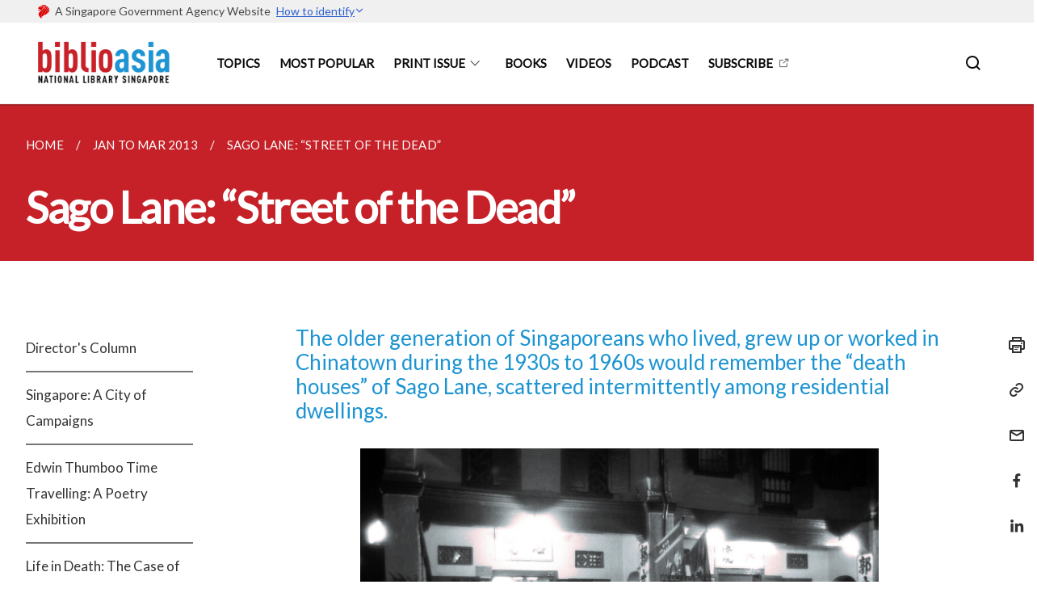

--- FILE ---
content_type: text/html; charset=UTF-8
request_url: https://biblioasia.nlb.gov.sg/vol-8/issue-4/jan-mar-2013/sago-street-dead/
body_size: 15740
content:
<!doctype html>
<html lang="en"><head><script>(function(w,d,s,l,i){w[l]=w[l]||[];w[l].push({'gtm.start':
  new Date().getTime(),event:'gtm.js'});var f=d.getElementsByTagName(s)[0],
  j=d.createElement(s),dl=l!='dataLayer'?'&l='+l:'';j.async=true;j.src=
  'https://www.googletagmanager.com/gtm.js?id='+i+dl;f.parentNode.insertBefore(j,f);
  })(window,document,'script','dataLayer','GTM-WXJKSPTL');
</script><meta charset="utf8">
    <meta name="viewport"
          content="width=device-width, user-scalable=yes, initial-scale=1.0">
    <meta http-equiv="X-UA-Compatible" content="ie=edge">
    <meta name="twitter:card" content="summary_large_image"><meta property="og:title" content="Sago Lane: “Street of the Dead”"><meta property="og:description" content="Among the older generation of Singaporeans who have lived, grown up in or worked in Chinatown during the 1930s to...">
    <meta name="Description" CONTENT="Among the older generation of Singaporeans who have lived, grown up in or worked in Chinatown during the 1930s to...">
    <meta property="og:image" content="https://biblioasia.nlb.gov.sg/images/isomer-logo.svg">
    <meta property="og:url" content="https://biblioasia.nlb.gov.sg/vol-8/issue-4/jan-mar-2013/sago-street-dead/"><link rel="canonical" href="https://biblioasia.nlb.gov.sg/vol-8/issue-4/jan-mar-2013/sago-street-dead/" /><link rel="shortcut icon" href="/images/nlb-favicon.ico" type="image/x-icon"><link rel="stylesheet" href="/assets/css/styles.css">
    <link rel="stylesheet" href="/assets/css/blueprint.css">
    <link rel="stylesheet" href="/misc/custom.css">
    <link rel="stylesheet" href="https://fonts.googleapis.com/css?family=Lato:400,600" crossorigin="anonymous">
    <link href='https://cdnjs.cloudflare.com/ajax/libs/boxicons/2.0.9/css/boxicons.min.css' rel='stylesheet'><link type="application/atom+xml" rel="alternate" href="https://biblioasia.nlb.gov.sg/feed.xml" title="BiblioAsia" /><script src="https://assets.wogaa.sg/scripts/wogaa.js" crossorigin="anonymous"></script><title>Sago Lane: “Street of the Dead”</title>
</head>
<body>
<div class="masthead-container" id="navbar" onclick><section class="bp-section bp-masthead"><div class="bp-container">
      <div class="row is-multiline is-vcentered masthead-layout-container">
        <div class="col is-9-desktop is-12-touch has-text-centered-touch">
          <div class="masthead-layout" id="bp-masthead">
            <span
              class="sgds-icon sgds-icon-sg-crest is-size-5"
              style="color: red"
            ></span>
            <span style="display: table-cell; vertical-align: middle">
              <span class="banner-text-layout">
                <span class="is-text">
                  A Singapore Government Agency Website&ensp;
                </span>
                <span class="bp-masthead-button" id="masthead-dropdown-button">
                  <span class="is-text bp-masthead-button-text">
                    How to identify
                  </span>
                  <span
                    class="sgds-icon sgds-icon-chevron-down is-size-7"
                    id="masthead-chevron"
                  ></span>
                </span>
              </span>
            </span>
          </div>
          <div
            class="masthead-divider is-hidden"
            id="masthead-divider"
            style="padding-left: -12px; padding-right: -12px"
          ></div>
        </div>
        <div class="col banner-content-layout is-hidden" id="banner-content">
          <div class="banner-content">
            <img
              src="/assets/img/government_building.svg"
              class="banner-icon"
            />
            <div class="banner-content-text-container">
              <strong class="banner-content-title"
                >Official website links end with .gov.sg</strong
              >
              <p>
                Government agencies communicate via
                <strong> .gov.sg </strong>
                websites <span class="avoidwrap">(e.g. go.gov.sg/open)</span>.
                <a
                  href="https://go.gov.sg/trusted-sites"
                  class="banner-content-text bp-masthead-button-link bp-masthead-button-text"
                  target="_blank"
                  rel="noreferrer"
                >
                  Trusted website<Text style="letter-spacing: -3px">s</Text>
                </a>
              </p>
            </div>
          </div>
          <div class="banner-content">
            <img src="/assets/img/lock.svg" class="banner-icon" />
            <div class="banner-content-text-container">
              <strong class="banner-content-title"
                >Secure websites use HTTPS</strong
              >
              <p>
                Look for a
                <strong> lock </strong>(<img
                  src="/assets/img/lock.svg"
                  class="inline-banner-icon"
                />) or https:// as an added precaution. Share sensitive
                information only on official, secure websites.
              </p>
            </div>
          </div>
        </div>
      </div>
    </div>
  </section>
</section>
<nav class="navbar is-transparent">
        <div class="bp-container">

        <div class="navbar-brand">
            <a class="navbar-item" href="/">
                <img src="/images/Vol 21 Issue 4/logo_biblioasia_214.png" alt="Homepage" style="max-height:75px;max-width:200px;height:auto;width:auto;">
            </a>
            <div class="navbar-burger burger" data-target="navbarExampleTransparentExample">
                <span></span>
                <span></span>
                <span></span>
            </div>
        </div>
        <div id="navbarExampleTransparentExample" class="bp-container is-fluid margin--none navbar-menu">
            <div class="navbar-start"><div class="navbar-item is-hidden-widescreen is-search-bar">
                    <form action="/search/" method="get">
                        <div class="field has-addons">
                            <div class="control has-icons-left is-expanded">
                                <input class="input is-fullwidth" id="search-box-mobile" type="text" placeholder="What are you looking for?" name="query">
                                    <span class="is-large is-left">
                                    <i class="sgds-icon sgds-icon-search search-bar"></i>
                                    </span>
                            </div>
                        </div>
                    </form>
                </div><div class="navbar-item"><a href="/topics/adventure" class="navbar-item is-uppercase" style="height:100%;width:100%;">Topics</a><div class="selector is-hidden-touch is-hidden-desktop-only"></div>
                        </div><div class="navbar-item"><a href="/most-popular" class="navbar-item is-uppercase" style="height:100%;width:100%;">Most Popular</a><div class="selector is-hidden-touch is-hidden-desktop-only"></div>
                        </div><div class="navbar-item has-dropdown is-hoverable"><a href="/vol-21/issue-4/jan-mar-2026/" class="navbar-link is-uppercase">Print Issue</a><div class="navbar-dropdown"><a href="/vol-21/issue-4/jan-mar-2026/" class="navbar-item sub-link">Latest</a><a href="/all-issues/" class="navbar-item sub-link">All Issues</a></div>
                            <div class="selector is-hidden-touch is-hidden-desktop-only"></div>
                        </div><div class="navbar-item"><a href="/selected-books/2025/" class="navbar-item is-uppercase" style="height:100%;width:100%;">Books</a><div class="selector is-hidden-touch is-hidden-desktop-only"></div>
                        </div><div class="navbar-item"><a href="/videos/reels/" class="navbar-item is-uppercase" style="height:100%;width:100%;">Videos</a><div class="selector is-hidden-touch is-hidden-desktop-only"></div>
                        </div><div class="navbar-item"><a href="/podcast/about/" class="navbar-item is-uppercase" style="height:100%;width:100%;">Podcast</a><div class="selector is-hidden-touch is-hidden-desktop-only"></div>
                        </div><div class="navbar-item"><a href="https://form.gov.sg/616799db4d9b61001398f79b" target="_blank" rel="noopener nofollow" class="navbar-item is-uppercase" style="height:100%;width:100%;">Subscribe</a><div class="selector is-hidden-touch is-hidden-desktop-only"></div>
                        </div></div><div class="navbar-end is-hidden-touch is-hidden-desktop-only">
                    <div class="navbar-item"><a class="bp-button is-text is-large" style="text-decoration: none" id="search-activate">
                                <span class="sgds-icon sgds-icon-search is-size-4"></span>
                            </a></div>
                </div></div>
        </div>
    </nav>

    <div class="bp-container hide is-hidden-touch is-hidden-desktop-only search-bar" id="search-bar">
        <div class="row margin--top--sm margin--bottom--sm is-gapless">

            <div class="col">
                <form action="/search/" method="get">
                  <div class="field has-addons">
                      <div class="control has-icons-left is-expanded">
                          <input class="input is-fullwidth is-large" id="search-box" type="text" placeholder="What are you looking for?" name="query" autocomplete="off">
                          <span class="is-large is-left">
                            <i class="sgds-icon sgds-icon-search is-size-4 search-bar"></i>
                          </span>

                      </div>
                      <div class="control">
                          <button type="submit" class="bp-button is-secondary is-medium has-text-white search-button">SEARCH</button>
                      </div>
                  </div>
                </form>
            </div>
        </div>
    </div>
</div>
<div id="main-content" role="main" onclick><section class="bp-section is-small bp-section-pagetitle">
    <div class="bp-container ">
        <div class="row">
            <div class="col"><nav class="bp-breadcrumb" aria-label="breadcrumbs">
    <ul>
        <li><a href="/"><small>HOME</small></a></li><li><a href="/vol-8/issue-4/jan-mar-2013/director-column/"><small>JAN TO MAR 2013</small></a></li><li><a href="/vol-8/issue-4/jan-mar-2013/sago-street-dead/"><small>SAGO LANE: “STREET OF THE DEAD”</small></a></li></ul>
</nav>
</div>
        </div>
    </div>
    <div class="bp-container">
        <div class="row">
            <div class="col">
                <h1 class="has-text-white"><b>Sago Lane: “Street of the Dead”</b></h1>
            </div>
        </div>
    </div></section><section class="bp-section padding--none is-hidden-desktop">
        <div class="bp-dropdown is-hoverable">
            <div class="bp-dropdown-trigger">
                <a class="bp-button bp-dropdown-button is-fullwidth" aria-haspopup="true" aria-controls="dropdown-menu">
                    <span><b><p>Sago Lane: “Street of the Dead”</p></b></span>
                    <span class="icon is-small">
                        <i class="sgds-icon sgds-icon-chevron-down is-size-4" aria-hidden="true"></i>
                    </span>
                </a>
            </div>
            <div class="bp-dropdown-menu has-text-left hide" id="dropdown-menu" role="menu">
                <div class="bp-dropdown-content"><a class="bp-dropdown-item third-level-nav-item-mobile " href="/vol-8/issue-4/jan-mar-2013/director-column/">
                                <p>Director's Column</p>
                            </a><a class="bp-dropdown-item third-level-nav-item-mobile " href="/vol-8/issue-4/jan-mar-2013/singapore-campaigns/">
                                <p>Singapore: A City of Campaigns</p>
                            </a><a class="bp-dropdown-item third-level-nav-item-mobile " href="/vol-8/issue-4/jan-mar-2013/edwin-thumboo-poetry/">
                                <p>Edwin Thumboo  Time Travelling: A Poetry Exhibition</p>
                            </a><a class="bp-dropdown-item third-level-nav-item-mobile " href="/vol-8/issue-4/jan-mar-2013/life-death-keramats/">
                                <p>Life in Death: The Case of Keramats in Singapore</p>
                            </a><a class="bp-dropdown-item third-level-nav-item-mobile " href="/vol-8/issue-4/jan-mar-2013/singapore-grave-burial/">
                                <p>Grave Matters: The Burial Registers in Singapore</p>
                            </a><a class="bp-dropdown-item third-level-nav-item-mobile " href="/vol-8/issue-4/jan-mar-2013/muslim-bidadari-cemetery/">
                                <p>Digging Bidadari’s Past: From Palace to First Muslim State Cemetery</p>
                            </a><a class="bp-dropdown-item third-level-nav-item-mobile has-text-secondary has-text-weight-bold" href="/vol-8/issue-4/jan-mar-2013/sago-street-dead/">
                                <p>Sago Lane: “Street of the Dead”</p>
                            </a><a class="bp-dropdown-item third-level-nav-item-mobile " href="/vol-8/issue-4/jan-mar-2013/theme-death/">
                                <p>Some Thoughts on the Theme of Death</p>
                            </a><a class="bp-dropdown-item third-level-nav-item-mobile " href="/vol-8/issue-4/jan-mar-2013/overseas-chinese-nationalism/">
                                <p>Overseas Chinese Nationalism and Relief Efforts for China in the 1930s</p>
                            </a></div>
            </div>
        </div>
    </section>

    <section class="bp-section">
        <div class="bp-container padding--top--lg padding--bottom--xl">
            <div class="row">
                <div class="col is-2 is-position-relative has-side-nav is-hidden-touch">
                    <div class="sidenav">
                        <aside class="bp-menu is-gt sidebar__inner">
                            <ul class="bp-menu-list"><li>
                                            <a class="" href="/vol-8/issue-4/jan-mar-2013/director-column/">Director's Column</a>
                                        </li><li>
                                            <a class="" href="/vol-8/issue-4/jan-mar-2013/singapore-campaigns/">Singapore: A City of Campaigns</a>
                                        </li><li>
                                            <a class="" href="/vol-8/issue-4/jan-mar-2013/edwin-thumboo-poetry/">Edwin Thumboo  Time Travelling: A Poetry Exhibition</a>
                                        </li><li>
                                            <a class="" href="/vol-8/issue-4/jan-mar-2013/life-death-keramats/">Life in Death: The Case of Keramats in Singapore</a>
                                        </li><li>
                                            <a class="" href="/vol-8/issue-4/jan-mar-2013/singapore-grave-burial/">Grave Matters: The Burial Registers in Singapore</a>
                                        </li><li>
                                            <a class="" href="/vol-8/issue-4/jan-mar-2013/muslim-bidadari-cemetery/">Digging Bidadari’s Past: From Palace to First Muslim State Cemetery</a>
                                        </li><li>
                                            <a class="is-active" href="/vol-8/issue-4/jan-mar-2013/sago-street-dead/">Sago Lane: “Street of the Dead”</a>
                                        </li><li>
                                            <a class="" href="/vol-8/issue-4/jan-mar-2013/theme-death/">Some Thoughts on the Theme of Death</a>
                                        </li><li>
                                            <a class="" href="/vol-8/issue-4/jan-mar-2013/overseas-chinese-nationalism/">Overseas Chinese Nationalism and Relief Efforts for China in the 1930s</a>
                                        </li></ul>
                        </aside>
                    </div>
                </div>
                <div class="col is-8 is-offset-1-desktop is-12-touch print-content">
                    <div class="row">
                        <div class="col">
                            <div class="content"><h4 id="[base64]">The older generation of Singaporeans who lived, grew up or worked in Chinatown during the 1930s to 1960s would remember the “death houses” of Sago Lane, scattered intermittently among residential dwellings.</h4>

<p><img style="width:80%;" src="/images/Vol%208%20issue%204/Sago%20Lane/death%20house%20.jpeg" /></p>
<div style="background-color: white;">A wake held outside one of the death houses on Sago Lane. <i>KF Wong Collection, courtesy of National Archives of Singapore.</i></div>

<p>In the modern hospices of today, qualified healthcare professionals, together with a pool of volunteers, provide palliative care and succour to the terminally ill to ease their suffering as they make the most of their last days on earth. These hospices also offer programmes that cater to the medical, psychological, social and even spiritual needs of their patients and bereaved family members.</p>

<p>In stark contrast, the death houses or “Sick Receiving Houses” on Sago Lane were the abodes of last resort for the terminally ill, aged and infirm early immigrants to spend their final days in solitude, misery and, for some, in excruciating pain. “Death Houses did not assume the responsibility for the well-being of a person. They merely functioned as bed spaces for people to die.”<sup id="fnref:1"><a href="#fn:1" class="footnote" rel="footnote" role="doc-noteref">1</a></sup></p>

<h4 id="origins-of-sago-lane"><strong>Origins of Sago Lane</strong></h4>

<p>Sago Lane has several colloquial variations in its name: it was known as <em>ho ba ni au koi</em> (Hokkien for “the street behind Ho Man Nin”). Ho Man Nin was the name of a well-known Chinese singing hall on Sago Street.<sup id="fnref:2"><a href="#fn:2" class="footnote" rel="footnote" role="doc-noteref">2</a></sup> In Cantonese, Sago Lane was also known as Sei Yan Kai (Street of the Dead), referring to the death houses that were once located along this street,<sup id="fnref:3"><a href="#fn:3" class="footnote" rel="footnote" role="doc-noteref">3</a></sup> and as Mun Chai Kai, named after an undertaker, Kwok Mun, who established the first death house there.<sup id="fnref:4"><a href="#fn:4" class="footnote" rel="footnote" role="doc-noteref">4</a></sup></p>

<p>In the mid-19th century, sago was a major export of Singapore. Raw sago that was imported from Sumatra and Borneo were processed in sago factories here and then exported to Europe and India. In 1849, there were 17 (15 Chinese and two European) sago factories operating in Singapore,<sup id="fnref:5"><a href="#fn:5" class="footnote" rel="footnote" role="doc-noteref">5</a></sup> increasing to 30 in total by 1850. Many of these factories were located at Sago Street and Sago Lane.<sup id="fnref:6"><a href="#fn:6" class="footnote" rel="footnote" role="doc-noteref">6</a></sup> When jinrickshas were introduced to Singapore in 1880, a jinricksha station was set up on Sago Lane.<sup id="fnref:7"><a href="#fn:7" class="footnote" rel="footnote" role="doc-noteref">7</a></sup></p>

<p>Chinatown then was divided informally into distinct dialect enclaves, with the Cantonese residing in and around areas such as Smith Street, Sago Lane, Sago Street, Pagoda Lane, Trengganu Street, Temple Street, Club Street, Ann Siang Hill, Keong Saik Street and up to South Bridge Road and New Bridge Road.<sup id="fnref:8"><a href="#fn:8" class="footnote" rel="footnote" role="doc-noteref">8</a></sup></p>

<p>Sago Lane gained its unsavoury reputation when death houses began operating in the area in the mid-19th century. Death houses were also established along Spring Street, opposite the Metropole Theatre.</p>

<p><img style="width:80%;" src="/images/Vol%208%20issue%204/Sago%20Lane/sago%20lane.jpeg" /></p>
<div style="background-color: white;">By the 1980s, there was little trace of the death houses of Sago Lane.  <i>Courtesy of National Archives of Singapore.</i></div>

<h4 id="death-houses"><strong>Death Houses</strong></h4>

<p>Prior to World War II, residents in Chinatown lived in very crowded, squalid and unsanitary conditions.</p>

<center>By the turn of the century, Chinatown occupied a spatial extent of only about 2 square km but contained one-third of the municipal population, that is, over 66,000 people of which the overwhelming majority (91%) were Chinese.[^10]</center>

<center>After 1930, there was a marked extension of squatter settlements in the City area due to an ‘overflow’ of population from the slums of Chinatown. Most of the household residents…lived in the kind of accommodation generally associated with urban squattering. A further 23 percent of the population lived in shop houses or row houses type accommodation. Well over half of all households in such accommodation lived within the congested central area in Singapore – a total \[of\] 47,000 households out of 89,800.[^11]</center>

<p>Many of the poor and lower-income people resided as a family unit in monthly rented cubicles, with six to seven cubicles (averaging 2 metres by 3 metres) being partitioned and subdivided on a single storey level (24 to 30 metres in length) of a two- to four-storey shophouse.</p>

<center>Nearly half of all households lived in housing where a single toilet \[a shared wooden latrine bucket that was emptied daily\] had to serve 20 or more equivalent adults.[^12]</center>

<p>The small, dingy, airless and horribly cramped quarters provided poor living conditions particularly for the elderly who had contracted terminal diseases, were bedridden and nearing death. As the able-bodied adults had to work long hours, thus leaving no one to care for the infirmed elderly, many on the brink of death were sent to the “Sick Receiving Houses” by their families. This was also motivated in part by a commonly held Chinese superstition that evil spirits would haunt the house where a person had died, and it was very costly to conduct an exorcism to make the house habitable again for the living.<sup id="fnref:13"><a href="#fn:13" class="footnote" rel="footnote" role="doc-noteref">9</a></sup></p>

<p>A few of the critically ill who were without relatives and had a bit of money to spare also voluntarily chose to live out their last days at the death houses instead of the clean and sanitised environs of a modern hospital, having resigned themselves to their <em>fook sau</em> (lacking long life) fate. Some were also terminally ill patients who had been discharged from the hospital and left there to pass on.</p>

<center>Many terminally ill or very elderly women, particularly those who were *sor hei* (*amahs* who vow not to marry), often shunned hospitals, preferring to die in Death Houses… One reason was their suspicion of Western medicine and the other was the wish to be attended to by their “sisters”; even in death, they did not want to be touched or handled by men.[^14]</center>

<p>The proprietors of these death houses charged different lodging rates depending on the health of their occupants, with those who were nearing imminent death paying less. A hundred and fifty dollars was the standard charge, including a $10 admission fee and $1 a day for the night and day attendants, including “the fee for laying the dead out in the funeral silken robes that every Chinese, no matter how poor, hopes to be buried in”.<sup id="fnref:15"><a href="#fn:15" class="footnote" rel="footnote" role="doc-noteref">10</a></sup></p>

<p>In a death house, when a resident had ceased breathing, a doctor would be called in to certify the death. The corpses of those who had just passed on would have their faces covered in red or yellow paper<sup id="fnref:16"><a href="#fn:16" class="footnote" rel="footnote" role="doc-noteref">11</a></sup> and their bodies would be draped in straw mats before being placed in coffins, which were then sealed up and placed on the ground floor to lie in state while awaiting burial. As embalming was not a common practice then, the corpses would start to rot, giving off a stench after a day or two, particularly if there were three to four coffins placed together at a time.<sup id="fnref:17"><a href="#fn:17" class="footnote" rel="footnote" role="doc-noteref">12</a></sup></p>

<p><img style="width:50%;" src="/images/Vol%208%20issue%204/Sago%20Lane/death%20house%20ceremony%20death%20rites%20in%20progress-HQ.jpeg" /></p>
<div style="background-color: white;">Funeral rites in progress. <i>KF Wong Collection, courtesy of National Archives of Singapore.</i></div>

<p>The ground floor also accommodated the critically ill and poverty-stricken residents, while those who could afford to pay more stayed on the second and third storeys. Many residents were emaciated, with some suffering vocally in pain, while others slept quietly, but all were waiting for their time to die.<sup id="fnref:18"><a href="#fn:18" class="footnote" rel="footnote" role="doc-noteref">13</a></sup></p>

<p>In an oral history interview from the National Archives, Dr Lo Hong Ling, who was a medical doctor practising at Smith Street during the 1960s, described many instances of how people who were on their death beds would start to see and hear strange things when they closed their eyes at night, such as the clanking of chains and the sensation of being dragged away by people wearing the faces of bulls and cows.<sup id="fnref:19"><a href="#fn:19" class="footnote" rel="footnote" role="doc-noteref">14</a></sup></p>

<p>At Kwok Mun, one of the oldest licensed death house establishments, wooden bunks arranged dormitory-style were provided for the residents with separate male and female wards on the upper floors. “Kwok Mun occupied two shophouses standing side by side at Sago Lane. The ground floor of one shophouse serve[d] as the admission room. The other was the mortuary.”<sup id="fnref:20"><a href="#fn:20" class="footnote" rel="footnote" role="doc-noteref">15</a></sup></p>

<p>In other smaller and less well-furnished unlicensed death houses, there was no segregation of the sexes; men and women alike slept on thin straw mats, old blankets donated by well-wishers or thin mattresses provided by their relatives. These would be discarded upon the deaths of their users. Residents who could afford to pay more were given better quarters, such as a corner for more privacy.<sup id="fnref:21"><a href="#fn:21" class="footnote" rel="footnote" role="doc-noteref">16</a></sup></p>

<p>The caretaker of the death house provided minimal care for the residents. Meals were provided for the residents by their own relatives, who delivered them in tiffin carriers. Poorer residents had their meals served on banana or yam leaves or even wrapped in newspaper.<sup id="fnref:22"><a href="#fn:22" class="footnote" rel="footnote" role="doc-noteref">17</a></sup></p>

<p>Most residents would live for only a few days or up to a week after moving into the death house, although a few lingered on for one to two months before succumbing to their illnesses. A miraculous few even survived, recovered and eventually returned home.<sup id="fnref:23"><a href="#fn:23" class="footnote" rel="footnote" role="doc-noteref">18</a></sup></p>

<p>Relatives and friends would wait in the death house and gather near the dying person, leaving for home only on short breaks for a bath and change of clothes. They would also “entertain their friends and relatives with beer, brandy, mineral water and Chinese tit-bits”.<sup id="fnref:24"><a href="#fn:24" class="footnote" rel="footnote" role="doc-noteref">19</a></sup> Friends and relatives keeping vigil into the night would also play mahjong and card games.<sup id="fnref:25"><a href="#fn:25" class="footnote" rel="footnote" role="doc-noteref">20</a></sup></p>

<p>Wealthier families held dinner feasts outside the death house as a pre-departure memorial for the dying relative. Families would borrow money at up to 20 percent interest rates, incurring debts to fund such death watches.<sup id="fnref:26"><a href="#fn:26" class="footnote" rel="footnote" role="doc-noteref">21</a></sup></p>

<p>The landlord, caretaker, workers and cleaners of the death house also lived on the premises, in quarters behind the ground floor. Death houses were open 24 hours a day with staff working day and night shifts.<sup id="fnref:27"><a href="#fn:27" class="footnote" rel="footnote" role="doc-noteref">22</a></sup></p>

<p>In 1948, there were seven death houses in Singapore, two of which were licensed by the municipal health authorities as “Sick Receiving Houses” while the rest were unlicensed.<sup id="fnref:28"><a href="#fn:28" class="footnote" rel="footnote" role="doc-noteref">23</a></sup> Two well-known licensed Sick Receiving Houses on Sago Lane were Fook Sau and Kwok Mun.<sup id="fnref:29"><a href="#fn:29" class="footnote" rel="footnote" role="doc-noteref">24</a></sup></p>

<p>Death houses served a practical and essential service in the densely populated and built environs of Chinatown by providing temporary housing facilities for the terminally ill on a multi-use property where funeral ceremonies could be performed and as a funeral parlour where wakes could be held.<sup id="fnref:30"><a href="#fn:30" class="footnote" rel="footnote" role="doc-noteref">25</a></sup></p>

<h4 id="funeral-rites"><strong>Funeral Rites</strong></h4>

<p>Simple funeral rites were performed on the ground floor, restricted to a specific area, near the front entrance. With six deaths occurring every day on average in the late 1940s,<sup id="fnref:31"><a href="#fn:31" class="footnote" rel="footnote" role="doc-noteref">26</a></sup> it was not uncommon for funeral ceremonies to be held for two to three corpses simultaneously, with different priests engaged by the different families. The ceremonies were also performed along the main road or outside death houses if there was insufficient space indoors.</p>

<p><img style="width:80%;" src="/images/Vol%208%20issue%204/Sago%20Lane/Mourners%20kneeling%20.jpeg" /></p>
<div style="background-color: white;">Mourners along the road during a funeral. <i>ABN AMRO Collection, courtesy of National Archives of Singapore.</i></div>

<p>The scale of the funeral ceremonies depended on the financial circumstances of the family. For simple ceremonies, relatives would say prayers, squat outside the death houses and burn joss paper in wash basins.</p>

<p>At around 11am daily, cacophonous music from percussion bands and wind instruments could be heard from Sago Lane, serenading the dead as they embarked on their final journey. At night, the street became an even busier hive of activity with long-drawn chanting from priests, accompanied by the steady beating of drums and gongs, the resounding clash of cymbals and the mourning cries of the bereaved. Visiting mourners and wreaths contributed to the crush of human traffic.<sup id="fnref:32"><a href="#fn:32" class="footnote" rel="footnote" role="doc-noteref">27</a></sup> As the frangipani blossom was commonly used in wreaths, the heavy scent of the flower frequently permeated the entire street.<sup id="fnref:33"><a href="#fn:33" class="footnote" rel="footnote" role="doc-noteref">28</a></sup></p>

<p>Due to the strong clan spirit among the Chinese community, when poor immigrants were unable to afford funeral expenses, clan associations and temples would rally together and contribute the <em>pek kim</em> (Hokkien for “white silver”) to defray funeral costs.<sup id="fnref:34"><a href="#fn:34" class="footnote" rel="footnote" role="doc-noteref">29</a></sup> Coffin shop owners would also charge nominal prices for coffins that well-wishers would purchase for the impoverished. Death houses would also sometimes waive the coffin and burial costs for the poor. Helping the poor was believed to be a praiseworthy act, and manifold blessings would be bestowed on the giver in return.<sup id="fnref:35"><a href="#fn:35" class="footnote" rel="footnote" role="doc-noteref">30</a></sup></p>

<p>The coffins used for the poor were basic makeshift constructions: four planks of cheap wood nailed together, just big enough to hold the corpse. “The cost of a cheap coffin, transport to the cemetery and other incidentals started at $120 and went up to $1,500 for the rich.”<sup id="fnref:36"><a href="#fn:36" class="footnote" rel="footnote" role="doc-noteref">31</a></sup> The rich were able to afford bigger coffins and complement it with a lavish display of “cooked food, cracker firing and scattering of paper money”.<sup id="fnref:37"><a href="#fn:37" class="footnote" rel="footnote" role="doc-noteref">32</a></sup></p>

<center>Bodies \[would be\] lined up along the pavement awaiting the lorry to transport them to be buried. The bodies \[were\] sometimes not covered… those without families for funeral rites… \[and\] \[b\]abies or little children \[would\] also be laid on the pavements as they \[did\] not have descendants to send them off.[^38]</center>

<p>Burial was the norm among the Chinese and the burial ground of choice among the Cantonese during the 1950s to 1970s was at Kampong San Teng (where the Bishan housing estate is currently located).<sup id="fnref:39"><a href="#fn:39" class="footnote" rel="footnote" role="doc-noteref">33</a></sup></p>

<p>It was – and still is – a Chinese custom to hold a wake lasting a duration of an odd number of days, such as three, five or seven days, partly out of superstition and also to allow time for far-flung relatives to come and pay their respects. The Chinese believed that holding a wake for an even number of days was unlucky, as it would cause the same event – death – to occur again.<sup id="fnref:40"><a href="#fn:40" class="footnote" rel="footnote" role="doc-noteref">34</a></sup> Prolonging the duration of the wake and hence incurring a heftier bill was also seen as an indication of one’s social status.<sup id="fnref:41"><a href="#fn:41" class="footnote" rel="footnote" role="doc-noteref">35</a></sup> Caretakers at the death houses would help look after the corpses during the wake, easing the burden on family members who were expected to keep vigil 24 hours a day.</p>

<h4 id="breaking-of-hell-ceremony"><strong>“Breaking of Hell” Ceremony</strong></h4>

<p>The Chinese believe that when people die, they are transported to hell to be punished for bad deeds done when the person was alive. The Chinese also believe that hell comprises 18 levels with punishments increasing in severity as one descends from one level to the next.</p>

<p>The “breaking of hell” ceremony was performed by a Taoist priest after a person’s death to rescue the deceased from the horrors of hell by “lead[ing] him across the bridge that forms the link with heaven (<em>kor tin khew</em>)”.<sup id="fnref:42"><a href="#fn:42" class="footnote" rel="footnote" role="doc-noteref">36</a></sup> This would allow the dead to escape punishment and be reincarnated without suffering. In Cantonese, this is called <em>phor tei yuk</em> (to conquer hell).</p>

<p><img style="width:80%;" src="/images/Vol%208%20issue%204/Sago%20Lane/Chinese%20funeral.jpeg" /></p>
<div style="background-color: white;">An elderly lady and Taoist priest prepare for a Chinese funeral on Sago Lane. <i>ABN AMRO Collection, courtesy of National Archives of Singapore.</i></div>

<p>This was an elaborate open-air ceremony lasting several hours. The ceremony would begin around 7.30pm and end around 11pm. A fire would be set up in the middle of the road with 18 roof tiles placed in a circle on the ground. Each tile represented one of the 18 levels of hell. As the ceremony began, the priest would recite some Cantonese incantations, then jump over the fire and break one tile by stepping on it, repeating the entire sequence until all 18 tiles were broken. This signified that all 18 levels of hell had been invaded and that the rescue attempt was a success. Occasionally, during the ceremony, the priest would also take a mouthful of spirit and blow it out onto the fire to create a more dramatic spectacle.<sup id="fnref:43"><a href="#fn:43" class="footnote" rel="footnote" role="doc-noteref">37</a></sup></p>

<p>The priest would convey a simple message through the incantations, asking the spirits to assist the dead in his or her journey through the afterlife.</p>

<p>Family members would observe the ceremony and carry out various funeral rituals as directed by the priest, such as walking around the coffin in circles to seek protection for the dead in hell and burn joss paper as offerings to the dead. Wealthier families also gave burnt offerings in the form of paper mansions, servants, television sets, and cars as a show of filial piety, as they believed that these riches would follow the dead to hell and make life in the underworld more comfortable.<sup id="fnref:44"><a href="#fn:44" class="footnote" rel="footnote" role="doc-noteref">38</a></sup></p>

<p>As there were several death houses along Sago Lane during the 1930s, this ceremony was a common sight at night and a draw for “overseas visitors with a morbid interest in the dead and dying”.<sup id="fnref:45"><a href="#fn:45" class="footnote" rel="footnote" role="doc-noteref">39</a></sup></p>

<p>Even during the daytime, Sago Lane would be abuzz with activity, and visitors would be greeted with:</p>

<center>the flags of the communal laundry, the thunder of drums and cymbals, the bray of a trumpet, the screech of a clarinet, the strong odour of incense, scurrying rats and mice, and a dark and gloomy atmosphere.[^46]</center>

<h4 id="auxiliary-shops"><strong>Auxiliary Shops</strong></h4>

<p>Complementing these death houses, neighbouring shops on Sago Lane, Temple Street, Pagoda Street and Trengganu Street sold funerary goods such as coffins, joss paper, joss sticks, candles and <i>sou yi</i> (lifelong clothing) for the bereaved family members to wear during the obligatory three-year mourning period. These clothes were soaked in a large earthenware jar to dye them black.<sup id="fnref:47"><a href="#fn:47" class="footnote" rel="footnote" role="doc-noteref">40</a></sup> Other businesses provided professional services of a funeral troupe, “embalming services, sold flower wreaths, prepared the wake, and made paper effigies of houses, cars, wheelchairs, and even Malayan Airways planes”.<sup id="fnref:48"><a href="#fn:48" class="footnote" rel="footnote" role="doc-noteref">41</a></sup> Late-night food stalls on Sago Lane and at the intersection of Banda Street and Carpenter Street catered to the supper needs of family members and wake attendants who were supposed to keep watch over the corpse throughout the night. Several shophouses along Sago Lane also operated as brothels and restaurants.<sup id="fnref:49"><a href="#fn:49" class="footnote" rel="footnote" role="doc-noteref">42</a></sup></p>

<p>The synergistic co-location of funeral establishments, allied trades and death houses created a specialised hub within Chinatown where funeral activities were conveniently and expediently arranged.</p>

<h4 id="demise-of-death-houses"><strong>Demise of Death Houses</strong></h4>

<p>In 1958, the Singapore City Council held a debate to discuss whether the death houses at Sago Lane should be moved to rural areas for health and safety reasons due to the fire hazards posed when joss paper was burnt as offerings for the dead. Another reason was the noise and air pollution generated as well as nuisance created by the death houses to residents nearby.<sup id="fnref:50"><a href="#fn:50" class="footnote" rel="footnote" role="doc-noteref">43</a></sup> The health committee also recommended that the death houses be given a year’s notice to move out of the city and to stop issuing new licences for Sick Receiving Houses.<sup id="fnref:51"><a href="#fn:51" class="footnote" rel="footnote" role="doc-noteref">44</a></sup> The health committee’s recommendations were overturned after a vote was called by the City Council as members believed that “Sick Receiving Houses [were] a social necessity in the Sago Lane area”.<sup id="fnref:52"><a href="#fn:52" class="footnote" rel="footnote" role="doc-noteref">45</a></sup></p>

<p>In the early 1960s, death houses garnered negative publicity overseas and were forbidden from renting out “bed-space to the sick and old waiting to die”.<sup id="fnref:53"><a href="#fn:53" class="footnote" rel="footnote" role="doc-noteref">46</a></sup> Death houses were eventually banned in 1961.<sup id="fnref:54"><a href="#fn:54" class="footnote" rel="footnote" role="doc-noteref">47</a></sup> The remaining two houses at Sago Lane were converted into full-fledged funeral parlours. After the ban came into effect, the death houses-turned-funeral parlours and auxiliary shops were moved to Sin Ming Road and Geylang Bahru industrial estate, paying a concession rental of $375 per month.<sup id="fnref:55"><a href="#fn:55" class="footnote" rel="footnote" role="doc-noteref">48</a></sup></p>

<p>Part of Sago Lane was demolished for the construction of Kreta Ayer Complex in 1972. Due to urban redevelopment, shophouses along one side of Sago Lane were demolished in 1975 and high-rise “apartments with shops and community centre on the lower floors”<sup id="fnref:56"><a href="#fn:56" class="footnote" rel="footnote" role="doc-noteref">49</a></sup> were erected in their place. “The remaining shophouses were cleared and a 3-storey market and food centre with a residential tower block was built, leaving only a pedestrian walkway along a stretch of Sago Lane.”<sup id="fnref:57"><a href="#fn:57" class="footnote" rel="footnote" role="doc-noteref">50</a></sup> However, in an effort to revive the old Chinatown atmosphere and spirit, the Singapore Tourism Board preserved the few remaining old shophouses along Sago Lane<sup id="fnref:58"><a href="#fn:58" class="footnote" rel="footnote" role="doc-noteref">51</a></sup> which now operate as souvenir shops and eateries.<sup id="fnref:59"><a href="#fn:59" class="footnote" rel="footnote" role="doc-noteref">52</a></sup></p>

<p>The land in front of Sago Street and Sago Lane, bound by South Bridge Road and Banda Street, was left vacant until May 2005 when the construction of the Buddha Tooth Relic Temple and Museum commenced, at the invitation of the Singapore Tourism Board. The temple was officially opened two years later on 30 May 2007. The $62 million, seven-storey temple and museum occupies an area of just under 3,000 square metres.<sup id="fnref:60"><a href="#fn:60" class="footnote" rel="footnote" role="doc-noteref">53</a></sup></p>

<div>
<b>Sharon Teng</b> is a Librarian with the National Library Content and Services division. She obtained her MSc (Information Studies) in 2001 and has contributed several articles to Singapore Infopedia.
</div>

<h4 id="references"><strong>REFERENCES</strong></h4>

<p><a href="http://eresources.nlb.gov.sg/newspapers/Digitised/Article/freepress19480925-1.2.44">The Street of the Houses of Dead</a>. (1948, September 25). <em>The Singapore Free Press</em>, p. 4. Retrieved from NewspaperSG.</p>

<p><a href="http://eresources.nlb.gov.sg/newspapers/Digitised/Article/straitstimes19580917-1.2.97">City Council to debate death houses</a>. (1958, September 17). <em>The Straits Times</em>, p. 7. Retrieved from NewspaperSG.</p>

<p><a href="http://eresources.nlb.gov.sg/newspapers/Digitised/Article/straitstimes19580919-1.2.61">Councillors: We are ready to go any time</a>. (1958, September 19). <em>The Straits Times</em>, p. 5. Retrieved from NewspaperSG.</p>

<p><a href="http://eresources.nlb.gov.sg/newspapers/Digitised/Article/straitstimes19620911-1.2.28">Death houses now refuse the living</a>. (1962, September 11). <em>The Straits Times</em>, p. 4. Retrieved from NewspaperSG.</p>

<p><a href="http://eresources.nlb.gov.sg/newspapers/Digitised/Article/straitstimes19751023-1.2.27">‘Dead quiet’ business…</a> (1975, October 23). <em>The Straits Times</em>, p. 3. Retrieved from NewspaperSG.</p>

<p>Boon, C.T. (1950, September 3). <a href="https://eresources.nlb.gov.sg/newspapers/Digitised/Article/straitstimes19500903-1.2.27">Chinatown speakers</a>. <em>The Straits Times</em>, p. 3. Retrieved from NewspaperSG.</p>

<p>Buddha Tooth Relic Temple and Museum. (n.d.). <em>History of Sago Lane</em>. Retrieved from Buddha Tooth Relic Temple and Museum website.</p>

<p>Chan, B. (2007, May 19). <a href="http://eresources.nlb.gov.sg/newspapers/Digitised/Article/straitstimes20070519-1.2.8.1">Parade, Chinatown light-up to mark Vesak</a>. <em>The Straits Times</em>, p. 2. Retrieved from NewspaperSG.</p>

<p>Chan, H.C. (1999). <em>Death houses and hospices an autopsy of Sago Lane</em> [Unpublished honours degree dissertation]. Singapore: National University of Singapore. (Not available in NLB holdings)</p>

<p>Chan, K.S. (1999, March 13). <a href="http://eresources.nlb.gov.sg/newspapers/Digitised/Article/straitstimes19990313-1.2.103.4.7">No love lost for the old ‘street of the dead’</a>. <em>The Straits Times</em>, p. 7. Retrieved from NewspaperSG.</p>

<p>Chan, K.S. (2001, October 15). <a href="http://eresources.nlb.gov.sg/newspapers/Digitised/Article/straitstimes20011015-1.2.65.5">Paper chase in afterlife</a>. <em>The Straits Times</em>, p. 5. Retrieved from NewspaperSG.</p>

<p>Chan, K.S. (2002, February 4). <a href="http://eresources.nlb.gov.sg/newspapers/Digitised/Article/straitstimes20020204-1.2.52.5.2">Take me to watercart street</a>. <em>The Straits Times</em>, p. 6. Retrieved from NewspaperSG.</p>

<p>Chan, Y. (2012). <em>Sago to Go – Our Pioneering Manufacturing Export</em>. Retrieved from National Archives of Singapore website.</p>

<p>Chua, C.H.J. (Interviewer). (1999, May 21). <a href="https://www.nas.gov.sg/archivesonline/oral_history_interviews/record-details/7ce38c96-1160-11e3-83d5-0050568939ad"><em>Oral history interview with Chua Chye Chua</em></a> (MP3 recording no. 002140/23/01]. Retrieved from National Archives of Singapore website.</p>

<p>Eliiot, A. (1950, August 13). <a href="http://eresources.nlb.gov.sg/newspapers/Digitised/Article/straitstimes19500813-1.2.88">How high is a man’s soul?</a> <em>The Straits Times</em>, p. 10. Retrieved from NewspaperSG.</p>

<p>Goh, G. (1998, June 3). <a href="http://eresources.nlb.gov.sg/newspapers/Digitised/Article/straitstimes19980603-1.2.80.3.4">Take me to The Great Horse Way</a>. <em>The Straits Times</em>, p. 3. Retrieved from NewspaperSG.</p>

<p>Haifeez, M. (1978). <a href="https://eservice.nlb.gov.sg/item_holding.aspx?bid=1439661"><em>Reminiscent Singapore</em></a>. New York: Vantage Press. (Call no.: RSING 959.57 HAI)</p>

<p>Keye, A.W. (2004). <a href="https://eservice.nlb.gov.sg/item_holding.aspx?bid=12284981"><em>Chinatown: Different exposures</em></a>. Singapore: Fashion21. (Call no.: RSING 959.57 KEY)</p>

<p>Lee, P. (Interviewer). (2003, June 22). <a href="https://www.nas.gov.sg/archivesonline/oral_history_interviews/record-details/6536c17a-1160-11e3-83d5-0050568939ad"><em>Oral history interview with Lo Hong Ling</em></a> [MP3 recording no. 002770/10/19]. Singapore: National Archives of Singapore</p>

<p>Lee, P. (Interviewer). (2003, August 5). <a href="https://www.nas.gov.sg/archivesonline/oral_history_interviews/record-details/25164fb0-115f-11e3-83d5-0050568939ad"><em>Oral history interview with Lo Hong Ling</em></a> [MP3 recording no. 002770/19/19]. Retrieved from National Archives of Singapore website.</p>

<p>Lowe-Ismail, G. (1998). <a href="https://eservice.nlb.gov.sg/item_holding.aspx?bid=9287804"><em>Chinatown memories</em></a>. Singapore: Talisman Publishing Pte Ltd. (Call no.: RSING 959.57 LOW)</p>

<p>Savage, V.R., &amp; Yeoh, B.S.A. (2003). <a href="https://eservice.nlb.gov.sg/item_holding.aspx?bid=11800758"><em>Toponymics: A study of Singapore street names</em></a>. Singapore: Eastern Universities Press. (Call no.: RSING 915.9570014 SAV)</p>

<p>Singapore City Council. (1958). <em>Minutes of the Proceedings of the City Council of Singapore, September 17</em> (pp. 4–5). [Microfilm: R0031457]. Singapore: The Council.</p>

<p>Sit, Y.F. (1983). <a href="https://eservice.nlb.gov.sg/item_holding.aspx?bid=4082299"><em>Tales of Chinatown</em></a>. Singapore: Heinemann Asia. (Call no.: RSING 070.44939 SIT)</p>

<p>Suan, K.L. (1971, June 6). <a href="http://eresources.nlb.gov.sg/newspapers/Digitised/Article/straitstimes19710606-1.2.62">Only thing down is cost of dying…</a> <em>The Straits Times</em>, p. 10. Retrieved from NewspaperSG.</p>

<p>Tan, A., &amp; Quek, E. (2007, May 31). <a href="http://eresources.nlb.gov.sg/newspapers/Digitised/Article/straitstimes20070531-2.2.58.27.1">Colourful start to Vesak Day festivities</a>. <em>The Straits Times</em>, p. 67. Retrieved from NewspaperSG.</p>

<p>Thulaja, N.R. (2016). <a href="https://www.nlb.gov.sg/main/article-detail?cmsuuid=f184c154-6f97-4fc2-980c-c4d9edbb9de9"><em>Sago Lane</em></a>. Retrieved from Singapore Infopedia website.</p>

<p>Tyers, R.K. (1993). <a href="https://eservice.nlb.gov.sg/item_holding.aspx?bid=6442235"><em>Ray Tyers’ Singapore: Then and now</em></a>. Singapore: Landmark Books. (Call no.: RSING 959.57 TYE)</p>

<p>Yeo, C. (Interviewer). (2007, August 22). <a href="https://www.nas.gov.sg/archivesonline/oral_history_interviews/record-details/ed10fb87-1160-11e3-83d5-0050568939ad"><em>Oral history interview with Ng Fook Kah</em></a> [MP3 recording no. 003219/11/01]. Retrieved from National Archives of Singapore website.</p>

<p>Yeo, L.F. (Interviewer). (1999, October 18). <a href="https://www.nas.gov.sg/archivesonline/oral_history_interviews/record-details/8114c4b2-115e-11e3-83d5-0050568939ad"><em>Oral history interview with Sew Teng Kwok</em></a> [MP3 recording no. 002209/23/19, 20]. Retrieved from National Archives of Singapore website.</p>

<h4 id="notes"><strong>NOTES</strong></h4>

<div class="footnotes" role="doc-endnotes">
  <ol>
    <li id="fn:1">
      <p>Chan, 1999, p. 61.   <a href="#fnref:1" class="reversefootnote" role="doc-backlink">&#8617;</a></p>
    </li>
    <li id="fn:2">
      <p><a href="https://eservice.nlb.gov.sg/item_holding.aspx?bid=11800758">Savage and Yeoh</a>, 2003, p. 337. <a href="#fnref:2" class="reversefootnote" role="doc-backlink">&#8617;</a></p>
    </li>
    <li id="fn:3">
      <p><a href="http://eresources.nlb.gov.sg/newspapers/Digitised/Article/straitstimes19990313-1.2.103.4.7">Chan</a>, 13 Mar 1999, p. 7. <a href="#fnref:3" class="reversefootnote" role="doc-backlink">&#8617;</a></p>
    </li>
    <li id="fn:4">
      <p><a href="http://eresources.nlb.gov.sg/newspapers/Digitised/Article/straitstimes20020204-1.2.52.5.2">Chan</a>, 4 Feb 2002, p. 6. <a href="#fnref:4" class="reversefootnote" role="doc-backlink">&#8617;</a></p>
    </li>
    <li id="fn:5">
      <p>Chan, 2012. <a href="#fnref:5" class="reversefootnote" role="doc-backlink">&#8617;</a></p>
    </li>
    <li id="fn:6">
      <p><a href="https://eservice.nlb.gov.sg/item_holding.aspx?bid=11800758">Savage and Yeoh</a>, 2003, p. 337. <a href="#fnref:6" class="reversefootnote" role="doc-backlink">&#8617;</a></p>
    </li>
    <li id="fn:7">
      <p>Buddha Tooth Relic Temple and Museum, 2012. <a href="#fnref:7" class="reversefootnote" role="doc-backlink">&#8617;</a></p>
    </li>
    <li id="fn:8">
      <p>Lee, <a href="https://www.nas.gov.sg/archivesonline/oral_history_interviews/record-details/6536c17a-1160-11e3-83d5-0050568939ad"><em>Oral history interview with Lo Hong Ling</em></a>, 22 Jun 2003. <a href="#fnref:8" class="reversefootnote" role="doc-backlink">&#8617;</a></p>
    </li>
    <li id="fn:13">
      <p><a href="http://eresources.nlb.gov.sg/newspapers/Digitised/Article/freepress19480925-1.2.44"><em>The Singapore Free Press</em></a>, 25 Sep 1948, p. 4. <a href="#fnref:13" class="reversefootnote" role="doc-backlink">&#8617;</a></p>
    </li>
    <li id="fn:15">
      <p><a href="http://eresources.nlb.gov.sg/newspapers/Digitised/Article/freepress19480925-1.2.44"><em>The Singapore Free Press</em></a>, 25 Sep 1948, p. 4. <a href="#fnref:15" class="reversefootnote" role="doc-backlink">&#8617;</a></p>
    </li>
    <li id="fn:16">
      <p>Yeo, <a href="https://www.nas.gov.sg/archivesonline/oral_history_interviews/record-details/ed10fb87-1160-11e3-83d5-0050568939ad"><em>Oral history interview with Ng Fook Kah</em></a>, 22 Aug 2007. <a href="#fnref:16" class="reversefootnote" role="doc-backlink">&#8617;</a></p>
    </li>
    <li id="fn:17">
      <p>Lee, <a href="https://www.nas.gov.sg/archivesonline/oral_history_interviews/record-details/6536c17a-1160-11e3-83d5-0050568939ad"><em>Oral history interview with Lo Hong Ling</em></a>, 22 Jun 2003. <a href="#fnref:17" class="reversefootnote" role="doc-backlink">&#8617;</a></p>
    </li>
    <li id="fn:18">
      <p>Yeo, <a href="https://www.nas.gov.sg/archivesonline/oral_history_interviews/record-details/8114c4b2-115e-11e3-83d5-0050568939ad"><em>Oral history interview with Sew Teng Kwok</em></a>, 18 Oct 1999. <a href="#fnref:18" class="reversefootnote" role="doc-backlink">&#8617;</a></p>
    </li>
    <li id="fn:19">
      <p>Lee, <a href="https://www.nas.gov.sg/archivesonline/oral_history_interviews/record-details/6536c17a-1160-11e3-83d5-0050568939ad"><em>Oral history interview with Lo Hong Ling</em></a>, 22 Jun 2003. <a href="#fnref:19" class="reversefootnote" role="doc-backlink">&#8617;</a></p>
    </li>
    <li id="fn:20">
      <p><a href="http://eresources.nlb.gov.sg/newspapers/Digitised/Article/freepress19480925-1.2.44"><em>The Singapore Free Press</em></a>, 25 Sep 1948, p. 4. <a href="#fnref:20" class="reversefootnote" role="doc-backlink">&#8617;</a></p>
    </li>
    <li id="fn:21">
      <p>Chua, <a href="https://www.nas.gov.sg/archivesonline/oral_history_interviews/record-details/7ce38c96-1160-11e3-83d5-0050568939ad"><em>Oral history interview with Chua Chye Chua</em></a>, 21 May 1999. <a href="#fnref:21" class="reversefootnote" role="doc-backlink">&#8617;</a></p>
    </li>
    <li id="fn:22">
      <p>Chua, <a href="https://www.nas.gov.sg/archivesonline/oral_history_interviews/record-details/7ce38c96-1160-11e3-83d5-0050568939ad"><em>Oral history interview with Chua Chye Chua</em></a>, 21 May 1999. <a href="#fnref:22" class="reversefootnote" role="doc-backlink">&#8617;</a></p>
    </li>
    <li id="fn:23">
      <p>Chua, <a href="https://www.nas.gov.sg/archivesonline/oral_history_interviews/record-details/7ce38c96-1160-11e3-83d5-0050568939ad"><em>Oral history interview with Chua Chye Chua</em></a>, 21 May 1999.   <a href="#fnref:23" class="reversefootnote" role="doc-backlink">&#8617;</a></p>
    </li>
    <li id="fn:24">
      <p><a href="http://eresources.nlb.gov.sg/newspapers/Digitised/Article/freepress19480925-1.2.44"><em>The Singapore Free Press</em></a>, 25 Sep 1948, p. 4. <a href="#fnref:24" class="reversefootnote" role="doc-backlink">&#8617;</a></p>
    </li>
    <li id="fn:25">
      <p><a href="https://eservice.nlb.gov.sg/item_holding.aspx?bid=1439661">Haifeez</a>, 1978, p. 47.   <a href="#fnref:25" class="reversefootnote" role="doc-backlink">&#8617;</a></p>
    </li>
    <li id="fn:26">
      <p><a href="http://eresources.nlb.gov.sg/newspapers/Digitised/Article/freepress19480925-1.2.44"><em>The Singapore Free Press</em></a>, 25 Sep 1948, p. 4. <a href="#fnref:26" class="reversefootnote" role="doc-backlink">&#8617;</a></p>
    </li>
    <li id="fn:27">
      <p><a href="http://eresources.nlb.gov.sg/newspapers/Digitised/Article/freepress19480925-1.2.44"><em>The Singapore Free Press</em></a>, 25 Sep 1948, p. 4. <a href="#fnref:27" class="reversefootnote" role="doc-backlink">&#8617;</a></p>
    </li>
    <li id="fn:28">
      <p><a href="http://eresources.nlb.gov.sg/newspapers/Digitised/Article/freepress19480925-1.2.44"><em>The Singapore Free Press</em></a>, 25 Sep 1948, p. 4. <a href="#fnref:28" class="reversefootnote" role="doc-backlink">&#8617;</a></p>
    </li>
    <li id="fn:29">
      <p>Lee, <a href="https://www.nas.gov.sg/archivesonline/oral_history_interviews/record-details/25164fb0-115f-11e3-83d5-0050568939ad"><em>Oral history interview with Lo Hong Ling</em></a>, 5 Aug 2003. <a href="#fnref:29" class="reversefootnote" role="doc-backlink">&#8617;</a></p>
    </li>
    <li id="fn:30">
      <p>Chua, <a href="https://www.nas.gov.sg/archivesonline/oral_history_interviews/record-details/7ce38c96-1160-11e3-83d5-0050568939ad"><em>Oral history interview with Chua Chye Chua</em></a>, 21 May 1999. <a href="#fnref:30" class="reversefootnote" role="doc-backlink">&#8617;</a></p>
    </li>
    <li id="fn:31">
      <p><a href="http://eresources.nlb.gov.sg/newspapers/Digitised/Article/freepress19480925-1.2.44"><em>The Singapore Free Press</em></a>, 25 Sep 1948, p. 4. <a href="#fnref:31" class="reversefootnote" role="doc-backlink">&#8617;</a></p>
    </li>
    <li id="fn:32">
      <p><a href="http://eresources.nlb.gov.sg/newspapers/Digitised/Article/straitstimes19990313-1.2.103.4.7"><em>The Straits Times</em></a>, 13 Mar 1999, p. 7. <a href="#fnref:32" class="reversefootnote" role="doc-backlink">&#8617;</a></p>
    </li>
    <li id="fn:33">
      <p><a href="http://eresources.nlb.gov.sg/newspapers/Digitised/Article/freepress19480925-1.2.44"><em>The Singapore Free Press</em></a>, 25 Sep 1948, p. 4. <a href="#fnref:33" class="reversefootnote" role="doc-backlink">&#8617;</a></p>
    </li>
    <li id="fn:34">
      <p>Chua, <a href="https://www.nas.gov.sg/archivesonline/oral_history_interviews/record-details/7ce38c96-1160-11e3-83d5-0050568939ad"><em>Oral history interview with Chua Chye Chua</em></a>, 21 May 1999. <a href="#fnref:34" class="reversefootnote" role="doc-backlink">&#8617;</a></p>
    </li>
    <li id="fn:35">
      <p>Yeo, <a href="https://www.nas.gov.sg/archivesonline/oral_history_interviews/record-details/8114c4b2-115e-11e3-83d5-0050568939ad"><em>Oral history interview with Sew Teng Kwok</em></a>, 18 Oct 1999. <a href="#fnref:35" class="reversefootnote" role="doc-backlink">&#8617;</a></p>
    </li>
    <li id="fn:36">
      <p><a href="http://eresources.nlb.gov.sg/newspapers/Digitised/Article/freepress19480925-1.2.44"><em>The Singapore Free Press</em></a>, 25 Sep 1948, p. 4. <a href="#fnref:36" class="reversefootnote" role="doc-backlink">&#8617;</a></p>
    </li>
    <li id="fn:37">
      <p><a href="http://eresources.nlb.gov.sg/newspapers/Digitised/Article/freepress19480925-1.2.44"><em>The Singapore Free Press</em></a>, 25 Sep 1948, p. 4. <a href="#fnref:37" class="reversefootnote" role="doc-backlink">&#8617;</a></p>
    </li>
    <li id="fn:39">
      <p>Yeo, <a href="https://www.nas.gov.sg/archivesonline/oral_history_interviews/record-details/1e97b245-1160-11e3-83d5-0050568939ad"><em>Oral history interview with Sew Teng Kwok</em></a>, 18 Oct 1999. <a href="#fnref:39" class="reversefootnote" role="doc-backlink">&#8617;</a></p>
    </li>
    <li id="fn:40">
      <p>Yeo, <a href="https://www.nas.gov.sg/archivesonline/oral_history_interviews/record-details/1e97b245-1160-11e3-83d5-0050568939ad"><em>Oral history interview with Sew Teng Kwok</em></a>, 18 Oct 1999. <a href="#fnref:40" class="reversefootnote" role="doc-backlink">&#8617;</a></p>
    </li>
    <li id="fn:41">
      <p><a href="http://eresources.nlb.gov.sg/newspapers/Digitised/Article/straitstimes19710606-1.2.62">Suan</a>, 6 Jun 1971, p. 10. <a href="#fnref:41" class="reversefootnote" role="doc-backlink">&#8617;</a></p>
    </li>
    <li id="fn:42">
      <p><a href="https://eservice.nlb.gov.sg/item_holding.aspx?bid=4082299">Sit</a>, 1983, p. 144. <a href="#fnref:42" class="reversefootnote" role="doc-backlink">&#8617;</a></p>
    </li>
    <li id="fn:43">
      <p>Yeo, <a href="https://www.nas.gov.sg/archivesonline/oral_history_interviews/record-details/1e97b245-1160-11e3-83d5-0050568939ad"><em>Oral history interview with Sew Teng Kwok</em></a>, 18 Oct 1999. <a href="#fnref:43" class="reversefootnote" role="doc-backlink">&#8617;</a></p>
    </li>
    <li id="fn:44">
      <p>Yeo, <a href="https://www.nas.gov.sg/archivesonline/oral_history_interviews/record-details/1e97b245-1160-11e3-83d5-0050568939ad"><em>Oral history interview with Sew Teng Kwok</em></a>, 18 Oct 1999. <a href="#fnref:44" class="reversefootnote" role="doc-backlink">&#8617;</a></p>
    </li>
    <li id="fn:45">
      <p><a href="http://eresources.nlb.gov.sg/newspapers/Digitised/Article/straitstimes19990313-1.2.103.4.7"><em>The Straits Times</em></a>, 13 Mar 1999, p. 7. <a href="#fnref:45" class="reversefootnote" role="doc-backlink">&#8617;</a></p>
    </li>
    <li id="fn:47">
      <p><a href="https://eservice.nlb.gov.sg/item_holding.aspx?bid=9287804">Lowe-Ismail</a>, 1998, p. 20. <a href="#fnref:47" class="reversefootnote" role="doc-backlink">&#8617;</a></p>
    </li>
    <li id="fn:48">
      <p><a href="https://eservice.nlb.gov.sg/item_holding.aspx?bid=9287804">Lowe-Ismail</a>, 1998, p. 20. <a href="#fnref:48" class="reversefootnote" role="doc-backlink">&#8617;</a></p>
    </li>
    <li id="fn:49">
      <p>Buddha Tooth Relic Temple and Museum, 2012. <a href="#fnref:49" class="reversefootnote" role="doc-backlink">&#8617;</a></p>
    </li>
    <li id="fn:50">
      <p>Singapore City Council, 1958, pp. 4–5. <a href="#fnref:50" class="reversefootnote" role="doc-backlink">&#8617;</a></p>
    </li>
    <li id="fn:51">
      <p>Singapore City Council, 1958, pp. 4–5. <a href="#fnref:51" class="reversefootnote" role="doc-backlink">&#8617;</a></p>
    </li>
    <li id="fn:52">
      <p>Singapore City Council, 1958, pp. 4–5. <a href="#fnref:52" class="reversefootnote" role="doc-backlink">&#8617;</a></p>
    </li>
    <li id="fn:53">
      <p><a href="http://eresources.nlb.gov.sg/newspapers/Digitised/Article/straitstimes19710606-1.2.62"><em>The Straits Times</em></a>, 6 Jun 1971, p. 10. <a href="#fnref:53" class="reversefootnote" role="doc-backlink">&#8617;</a></p>
    </li>
    <li id="fn:54">
      <p><a href="http://eresources.nlb.gov.sg/newspapers/Digitised/Article/straitstimes19980603-1.2.80.3.4">Goh</a>, 3 Jun 1998, p. 3. <a href="#fnref:54" class="reversefootnote" role="doc-backlink">&#8617;</a></p>
    </li>
    <li id="fn:55">
      <p><a href="http://eresources.nlb.gov.sg/newspapers/Digitised/Article/straitstimes19751023-1.2.27"><em>The Straits Times</em></a>, 23 Oct 1975, p. 3. <a href="#fnref:55" class="reversefootnote" role="doc-backlink">&#8617;</a></p>
    </li>
    <li id="fn:56">
      <p><a href="https://eservice.nlb.gov.sg/item_holding.aspx?bid=6442235">Tyers</a>, 1993, p. 192. <a href="#fnref:56" class="reversefootnote" role="doc-backlink">&#8617;</a></p>
    </li>
    <li id="fn:57">
      <p><a href="https://eservice.nlb.gov.sg/item_holding.aspx?bid=6442235">Tyers</a>, 1993, p. 192. <a href="#fnref:57" class="reversefootnote" role="doc-backlink">&#8617;</a></p>
    </li>
    <li id="fn:58">
      <p><a href="https://www.nlb.gov.sg/main/article-detail?cmsuuid=f184c154-6f97-4fc2-980c-c4d9edbb9de9">Thulaja</a>, 2005.   <a href="#fnref:58" class="reversefootnote" role="doc-backlink">&#8617;</a></p>
    </li>
    <li id="fn:59">
      <p>Buddha Tooth Relic Temple and Museum, 2012.   <a href="#fnref:59" class="reversefootnote" role="doc-backlink">&#8617;</a></p>
    </li>
    <li id="fn:60">
      <p>Buddha Tooth Relic Temple and Museum, 2012. <a href="#fnref:60" class="reversefootnote" role="doc-backlink">&#8617;</a></p>
    </li>
  </ol>
</div>
</div>
                        </div>
                    </div>
                </div><div class="col is-1 has-float-btns is-position-relative is-hidden-touch">
    <div class="float-buttons">
        <div class="actionbar__inner">
            <button class="bp-button" id="print-button" aria-label="Print">
              <i 
              class="sgds-icon sgds-icon-print is-size-4">
              </i>
            </button>
        </div>
        <div class="actionbar__inner padding--top--sm">
            <button class="bp-button" id="copy-link" aria-label="Copy Link">
              <i 
              class="sgds-icon sgds-icon-link is-size-4">
              </i>
            </button>
            <input id="page-url" type="text" class="hide" value="https://biblioasia.nlb.gov.sg/vol-8/issue-4/jan-mar-2013/sago-street-dead/"></div>
        <div class="actionbar__inner padding--top--sm">
            <a href="mailto:?Subject=Sago Lane: “Street of the Dead”&amp;Body= https://biblioasia.nlb.gov.sg/vol-8/issue-4/jan-mar-2013/sago-street-dead/" id="mail-anchor" aria-label="Mail">
            <button class="bp-button">
            <i 
              class="sgds-icon sgds-icon-mail is-size-4">
            </i>
            </button>
            </a>
        </div>
        <div class="actionbar__inner padding--top--sm"><a href="http://www.facebook.com/sharer.php?u={{page.url|absolute_url|escape}}" target="_blank" rel="noopener nofollow" id="fb-anchor" aria-label="Share in Facebook">
            <button class="bp-button">
              <i 
              class="sgds-icon sgds-icon-facebook-alt is-size-4">
              </i>
            </button>
            </a>
        </div>
        <div class="actionbar__inner padding--top--sm"><a href="https://www.linkedin.com/sharing/share-offsite/?url={{page.url|absolute_url|escape}}&title={{page.title}}" target="_blank" rel="noopener nofollow" id="li-anchor" aria-label="Share in LinkedIn">
            <button class="bp-button">
              <i 
              class="sgds-icon sgds-icon-linkedin-alt is-size-4">
              </i>
            </button>
            </a>
        </div>
    </div>
</div>

<script src="/assets/js/print.js"></script>
</div>
        </div>
    </section><section class="bp-section bottom-navigation is-flex">
                    <div class="is-full-width">
                        <a href="/vol-8/issue-4/jan-mar-2013/muslim-bidadari-cemetery/" class="is-half is-left is-full-height">
                            <p class="has-text-weight-semibold"><span class="sgds-icon sgds-icon-arrow-left is-size-4"></span> PREVIOUS </p>
                            <p class="is-hidden-mobile">Digging Bidadari’s Past: From Palace to First Muslim State Cemetery</p>
                        </a>
                        <a href="/vol-8/issue-4/jan-mar-2013/theme-death/" class="is-half is-right is-full-height">
                            <p class="has-text-weight-semibold">NEXT <span class="sgds-icon sgds-icon-arrow-right is-size-4"></span></p>
                            <p class="is-hidden-mobile">Some Thoughts on the Theme of Death</p>
                        </a>
                    </div>
                </section></div><footer class="bp-footer top-section" onclick>
    <div class="bp-container ">
        <div class="row">
            <div class="col header padding--top--lg padding--bottom--lg">
                <h5 class="sub-header has-text-white">
                    <b>BiblioAsia</b>
                </h5>
            </div>
        </div>
        <div class="row is-top"><div class="row col is-multiline is-hidden-tablet-only is-hidden-mobile "><div class="col footer-page-links is-one-fifth is-hidden-tablet-only is-hidden-mobile padding--bottom--lg is-left"><p class="sub-header">
                                <b><a href="/topics/adventure" class="has-text-white">Topics</a></b>
                            </p>
                        </div><div class="col footer-page-links is-one-fifth is-hidden-tablet-only is-hidden-mobile padding--bottom--lg is-left"><p class="sub-header">
                                <b><a href="/most-popular" class="has-text-white">Most Popular</a></b>
                            </p>
                        </div><div class="col footer-page-links is-one-fifth is-hidden-tablet-only is-hidden-mobile padding--bottom--lg is-left"><p class="sub-header">
                                <b><a href="/vol-21/issue-4/jan-mar-2026/" class="has-text-white">Print Issue</a></b>
                            </p><p class="is-hidden-tablet-only is-hidden-mobile">
                                    <a href="/vol-21/issue-4/jan-mar-2026/">Latest</a>
                                </p><p class="is-hidden-tablet-only is-hidden-mobile">
                                    <a href="/all-issues/">All Issues</a>
                                </p></div><div class="col footer-page-links is-one-fifth is-hidden-tablet-only is-hidden-mobile padding--bottom--lg is-left"><p class="sub-header">
                                <b><a href="/selected-books/2025/" class="has-text-white">Books</a></b>
                            </p>
                        </div><div class="col footer-page-links is-one-fifth is-hidden-tablet-only is-hidden-mobile padding--bottom--lg is-left"><p class="sub-header">
                                <b><a href="/videos/reels/" class="has-text-white">Videos</a></b>
                            </p>
                        </div><div class="col footer-page-links is-one-fifth is-hidden-tablet-only is-hidden-mobile padding--bottom--lg is-left"><p class="sub-header">
                                <b><a href="/podcast/about/" class="has-text-white">Podcast</a></b>
                            </p>
                        </div><div class="col footer-page-links is-one-fifth is-hidden-tablet-only is-hidden-mobile padding--bottom--lg is-left"><p class="sub-header">
                                <b><a href="https://form.gov.sg/616799db4d9b61001398f79b" target="_blank" rel="noopener nofollow" class="has-text-white">Subscribe</a></b>
                            </p>
                        </div></div>
        </div><div class="row padding--top--lg is-left-desktop-only is-hidden-tablet-only is-hidden-mobile"  id="social-link-desktop-tablet">
            <div class="col is-flex is-two-thirds padding--top--sm padding--bottom--sm">
                <ul class='footer-link-container'><li><p><a href="/pages/about-us/">About Us</a></p>
                                </li><li><p><a href="/contact-us/">Contact Us</a></p>
                        </li><li><p><a href="https://www.tech.gov.sg/report-vulnerability/">Report Vulnerability</a></p></li><li><p><a href="/privacy/">Privacy Statement</a></p></li><li><p><a href="/terms-of-use/">Terms of Use</a></p></li>
                </ul>
            </div><div class="col social-link-container has-text-right-desktop padding--top--sm padding--bottom--sm is-hidden-tablet-only is-hidden-mobile"><a href="https://www.facebook.com/NationalLibrarySG" target="_blank" rel="noopener nofollow" class="social-link padding--left padding--bottom is-inline-block">
                            <span class="sgds-icon sgds-icon-facebook is-size-4" title="Facebook"></span>
                        </a><a href="https://www.youtube.com/c/NLBsg" target="_blank" rel="noopener nofollow" class="social-link padding--left padding--bottom is-inline-block">
                            <span class="sgds-icon sgds-icon-youtube is-size-4" title="YouTube"></span>
                        </a><a href="https://www.instagram.com/NationalLibrarySG/" target="_blank" rel="noopener nofollow" class="social-link padding--left padding--bottom is-inline-block">
                            <span class="bx bxl-instagram-alt is-size-4" title="Instagram"></span>
                        </a></div></div><div class="row">
            <div class="col footer-page-links is-hidden-desktop"><p>
                            <a href="/topics/adventure">Topics</a>
                        </p><p>
                            <a href="/most-popular">Most Popular</a>
                        </p><p>
                            <a href="/vol-21/issue-4/jan-mar-2026/">Print Issue</a>
                        </p><p>
                            <a href="/selected-books/2025/">Books</a>
                        </p><p>
                            <a href="/videos/reels/">Videos</a>
                        </p><p>
                            <a href="/podcast/about/">Podcast</a>
                        </p><p>
                            <a href="https://form.gov.sg/616799db4d9b61001398f79b" target="_blank" rel="noopener nofollow">Subscribe</a>
                        </p></div>
        </div>
        <div class="row is-hidden-desktop is-vcentered">
            <div class="col padding--top--md padding--bottom--md">
                <div class="col divider padding--top--none padding--bottom--none"></div>
            </div>
        </div>
        <div class="row">
            <div class="col is-hidden-desktop is-two-thirds padding--top--sm padding--bottom--sm"><p><a href="/pages/about-us/">About Us</a></p><p><a href="/contact-us/">Contact Us</a></p><p><a href="https://www.tech.gov.sg/report-vulnerability/">Report Vulnerability</a></p><p><a href="/privacy/">Privacy Statement</a></p><p><a href="/terms-of-use/">Terms of Use</a></p>
            </div>
        </div>
        <div class="row">
            <div class="col social-link-container is-hidden-desktop padding--top--lg padding--bottom--none"><a href="https://www.facebook.com/NationalLibrarySG" target="_blank" rel="noopener nofollow" class="social-link padding--right" title="Facebook">
                        <span class="sgds-icon sgds-icon-facebook is-size-4"></span>
                    </a><a href="https://www.youtube.com/c/NLBsg" target="_blank" rel="noopener nofollow" class="social-link padding--right" title="YouTube">
                        <span class="sgds-icon sgds-icon-youtube is-size-4"></span>
                    </a><a href="https://www.instagram.com/NationalLibrarySG/" target="_blank" rel="noopener nofollow" class="social-link padding--right" title="Instagram">
                        <span class="bx bxl-instagram-alt is-size-4"></span>
                    </a></div>
        </div>
    </div>
</footer><footer class="bp-footer bottom-section" onclick>
    <div class="bp-container">
        <div class="row is-vcentered">
            <div class="col padding--top--md padding--bottom--md">
                <div class="col divider padding--top--none padding--bottom--none"></div>
            </div>
        </div>
        <div class="row is-vcentered">
            <div class="col has-text-left-desktop has-text-left-tablet has-text-left-mobile">
                <ul>
                    <li>
                        <p class="footer-credits"><a href="https://www.isomer.gov.sg/" target="_blank" rel="noopener nofollow">Created with <img src="/assets/img/isomer_logo.svg" alt="Isomer Logo"></a>
                        </p>
                    </li>
                    <li>
                        <p class="footer-credits"><a href="https://www.open.gov.sg/" target="_blank" rel="noopener nofollow">Built by <img src="/assets/img/ogp_logo.svg" alt="Open Government Products Logo"></a>
                        </p>
                    </li>
                </ul>
            </div>
            <div class="col has-text-right-desktop is-hidden-mobile is-hidden-tablet-only">
                <p class="footer-credits">
                    &copy; 2026
                        National Library Board, Singapore, Last Updated 15 Jan 2026</p>
            </div>
        </div>
        <div class="row is-vcentered padding--top--sm">
            <div class="col is-hidden-desktop">
                <p class="footer-credits">
                    &copy; 2026
                        National Library Board, Singapore, <br class="tablet-no-break">Last Updated 15 Jan 2026</p>
            </div>
        </div>
    </div>
</footer><script src="https://cdnjs.cloudflare.com/ajax/libs/babel-polyfill/7.8.3/polyfill.min.js" integrity="sha384-N9GWJ6gGT4pUnJPVgFMCKy3eTg1Xg5NbjqHSoUSazWLr85eR1/JT1BM7Dv2qtFum" crossorigin="anonymous"></script>
<script src="https://cdnjs.cloudflare.com/ajax/libs/modernizr/2.8.3/modernizr.min.js" integrity="sha256-0rguYS0qgS6L4qVzANq4kjxPLtvnp5nn2nB5G1lWRv4=" crossorigin="anonymous"></script>
<script src="https://cdnjs.cloudflare.com/ajax/libs/jquery/3.5.0/jquery.min.js" integrity="sha384-LVoNJ6yst/aLxKvxwp6s2GAabqPczfWh6xzm38S/YtjUyZ+3aTKOnD/OJVGYLZDl" crossorigin="anonymous"></script><script src="/assets/js/accordion.js" crossorigin="anonymous"></script>
<script src="/assets/js/sideNav-offset.js" crossorigin="anonymous"></script>
<script src="/assets/js/jquery.resize-sensor.js" crossorigin="anonymous"></script>
<script src="/assets/js/jquery.sticky-sidebar.js" crossorigin="anonymous"></script>
<script src="/assets/js/common.js" crossorigin="anonymous"></script>
<script src="/assets/js/masthead-content-dropdown.js" crossorigin="anonymous"></script><script src="https://cdnjs.cloudflare.com/ajax/libs/print-js/1.6.0/print.min.js" integrity="sha512-16cHhHqb1CbkfAWbdF/jgyb/FDZ3SdQacXG8vaOauQrHhpklfptATwMFAc35Cd62CQVN40KDTYo9TIsQhDtMFg==" crossorigin="anonymous"></script>
<script src="/assets/js/floating-buttons.js" crossorigin="anonymous"></script>
<script src="/assets/js/left-nav-interaction.js" crossorigin="anonymous"></script>
<script src="https://www.instagram.com/static/bundles/es6/EmbedSDK.js/ab12745d93c5.js" integrity="sha384-uCmurhfuSbKidtlFxpgv2j4yIWVfYbrJaFrj62TR3NpFp+msiMilcvgz0gsDY2Yj" crossorigin="anonymous"></script><script async src="/assets/js/autotrack.js"></script><script async src="https://www.googletagmanager.com/gtag/js?id=G-3RT85MXN6L"></script>
<script src="/assets/js/google-tag.js"></script><noscript><iframe src="https://www.googletagmanager.com/ns.html?id=GTM-WXJKSPTL"
  height="0" width="0" style="display:none;visibility:hidden"></iframe></noscript></body>
</html>